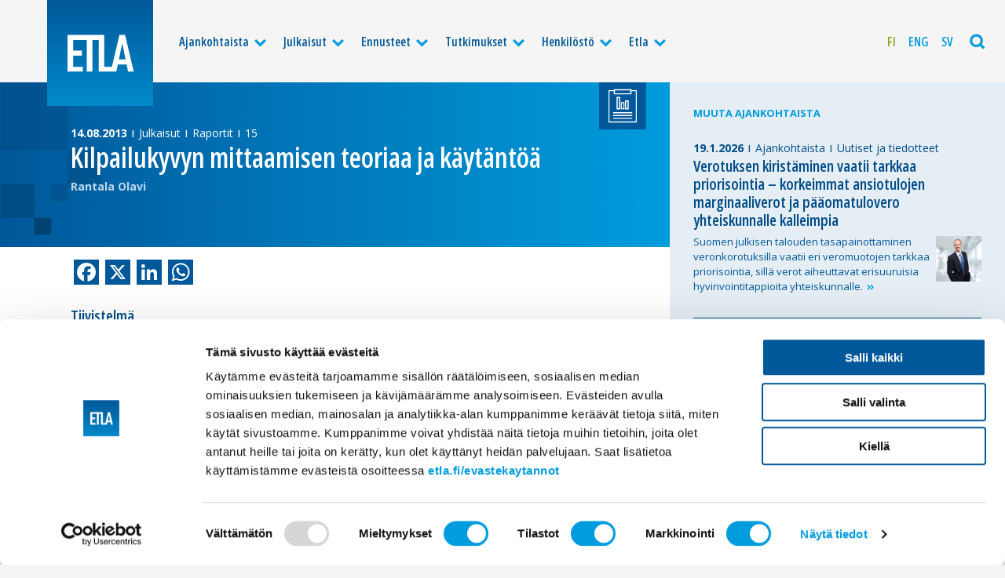

--- FILE ---
content_type: text/html; charset=UTF-8
request_url: https://www.etla.fi/julkaisut/kilpailukyvyn-mittaamisen-teoriaa-ja-kaytantoa/
body_size: 10308
content:
<!doctype html>
<html class="no-js" lang="fi" itemscope itemtype="http://schema.org/WebPage" >
<head>

	<meta charset="UTF-8" />

	
	
				<title>Kilpailukyvyn mittaamisen teoriaa ja käytäntöä</title>
<meta name="description" content="
Tutkimuksessa tarkastellaan kilpailukyvyn teoriaa ja kilpailukyvyn mittaamista käytännössä. Taloustieteen yrityksen teorian mukaan tuotannon yksikkökustannukset määrittävät yritys" />
<meta property="og:locale" 		content="fi" />
<meta property="og:site_name"	content="Etla " />
<meta property="og:type"   content="article" />
<meta property="og:url" 	content="https://www.etla.fi/julkaisut/kilpailukyvyn-mittaamisen-teoriaa-ja-kaytantoa/" />
<meta property="og:title"	content="Kilpailukyvyn mittaamisen teoriaa ja käytäntöä" />
<meta property="og:description"	content="
Tutkimuksessa tarkastellaan kilpailukyvyn teoriaa ja kilpailukyvyn mittaamista käytännössä. Taloustieteen yrityksen teorian mukaan tuotannon yksikkökustannukset määrittävät yritys" />
<meta property="og:image" content="https://www.etla.fi/wp-content/uploads/etla-fb-1200x630.jpg" />
<meta name="twitter:card" content="summary_large_image" />
<meta name="twitter:title" content="Kilpailukyvyn mittaamisen teoriaa ja käytäntöä" />
<meta name="twitter:description" content="
Tutkimuksessa tarkastellaan kilpailukyvyn teoriaa ja kilpailukyvyn mittaamista käytännössä. Taloustieteen yrityksen teorian mukaan tuotannon yksikkökustannukset määrittävät yritys" />
<meta name="twitter:image" content="https://www.etla.fi/wp-content/uploads/etla-fb-560x300.jpg" />
<meta name="twitter:url" content="https://www.etla.fi/julkaisut/kilpailukyvyn-mittaamisen-teoriaa-ja-kaytantoa/" />
<meta itemprop="headline" content="Kilpailukyvyn mittaamisen teoriaa ja käytäntöä" />
<meta itemprop="description" content="
Tutkimuksessa tarkastellaan kilpailukyvyn teoriaa ja kilpailukyvyn mittaamista käytännössä. Taloustieteen yrityksen teorian mukaan tuotannon yksikkökustannukset määrittävät yritys" />
<link itemprop="image" href="https://www.etla.fi/wp-content/uploads/etla-fb-1200x630.jpg" />
<meta itemprop="dateCreated" content="2013-08-14T13:24:10+03:00" />





	<meta name="viewport" content="width=device-width, initial-scale=1, maximum-scale=1.6, user-scalable=yes" />
	<meta name="format-detection" content="telephone=no" />
	<meta name="theme-color" content="#004d88" />

	<link rel="preconnect" href="https://fonts.googleapis.com">
	<link rel="preconnect" href="https://fonts.gstatic.com" crossorigin>
	<link href="https://fonts.googleapis.com/css2?family=Open+Sans:wdth,wght@75,600;100,400;100,700&display=swap" rel="stylesheet">

	<link rel="icon" type="image/png" sizes="16x16" href="https://www.etla.fi/wp-content/themes/etla2022/dist//favicons/favicon-16x16.png" />
<link rel="icon" type="image/png" sizes="32x32" href="https://www.etla.fi/wp-content/themes/etla2022/dist//favicons/favicon-32x32.png" />
<link rel="icon" type="image/png" sizes="96x96" href="https://www.etla.fi/wp-content/themes/etla2022/dist//favicons/favicon-96x96.png" />
<link rel="icon" type="image/png" sizes="192x192" href="https://www.etla.fi/wp-content/themes/etla2022/dist//favicons/favicon-192x192.png">
<link rel="apple-touch-icon" type="image/png" sizes="120x120" href="https://www.etla.fi/wp-content/themes/etla2022/dist/favicons/favicon-120x120.png" />
<link rel="apple-touch-icon" type="image/png" sizes="152x152" href="https://www.etla.fi/wp-content/themes/etla2022/dist/favicons/favicon-152x152.png" />
<link rel="apple-touch-icon" type="image/png" sizes="167x167" href="https://www.etla.fi/wp-content/themes/etla2022/dist/favicons/favicon-167x167.png" />
<link rel="apple-touch-icon" type="image/png" sizes="180x180" href="https://www.etla.fi/wp-content/themes/etla2022/dist/favicons/favicon-180x180.png" />
<link rel="apple-touch-startup-image"	href="https://www.etla.fi/wp-content/themes/etla2022/dist/favicons/favicon-load.png" />
	<script type="text/javascript" data-cookieconsent="ignore">
	window.dataLayer = window.dataLayer || [];

	function gtag() {
		dataLayer.push(arguments);
	}

	gtag("consent", "default", {
		ad_personalization: "denied",
		ad_storage: "denied",
		ad_user_data: "denied",
		analytics_storage: "denied",
		functionality_storage: "denied",
		personalization_storage: "denied",
		security_storage: "granted",
		wait_for_update: 500,
	});
	gtag("set", "ads_data_redaction", true);
	</script>
<script type="text/javascript"
		id="Cookiebot"
		src="https://consent.cookiebot.com/uc.js"
		data-implementation="wp"
		data-cbid="755c399c-f5f1-4f25-9614-076975a9afd3"
							data-blockingmode="auto"
	></script>
<meta name='robots' content='max-image-preview:large' />
<link rel="alternate" hreflang="fi-fi" href="https://www.etla.fi/julkaisut/kilpailukyvyn-mittaamisen-teoriaa-ja-kaytantoa/" />
<link rel="alternate" hreflang="en-us" href="https://www.etla.fi/en/publications/kilpailukyvyn-mittaamisen-teoriaa-ja-kaytantoa/" />
<link rel="alternate" hreflang="sv-se" href="https://www.etla.fi/sv/publikationer/kilpailukyvyn-mittaamisen-teoriaa-ja-kaytantoa/" />
<link rel="alternate" hreflang="x-default" href="https://www.etla.fi/julkaisut/kilpailukyvyn-mittaamisen-teoriaa-ja-kaytantoa/" />
<link rel='dns-prefetch' href='//static.addtoany.com' />
<link rel='dns-prefetch' href='//cdnjs.cloudflare.com' />
<style id='wp-img-auto-sizes-contain-inline-css' type='text/css'>
img:is([sizes=auto i],[sizes^="auto," i]){contain-intrinsic-size:3000px 1500px}
/*# sourceURL=wp-img-auto-sizes-contain-inline-css */
</style>
<link rel='stylesheet' id='wp-block-library-css' href='https://www.etla.fi/wp-includes/css/dist/block-library/style.min.css'  media='all' />
<style id='global-styles-inline-css' type='text/css'>
:root{--wp--preset--aspect-ratio--square: 1;--wp--preset--aspect-ratio--4-3: 4/3;--wp--preset--aspect-ratio--3-4: 3/4;--wp--preset--aspect-ratio--3-2: 3/2;--wp--preset--aspect-ratio--2-3: 2/3;--wp--preset--aspect-ratio--16-9: 16/9;--wp--preset--aspect-ratio--9-16: 9/16;--wp--preset--color--black: #000000;--wp--preset--color--cyan-bluish-gray: #abb8c3;--wp--preset--color--white: #ffffff;--wp--preset--color--pale-pink: #f78da7;--wp--preset--color--vivid-red: #cf2e2e;--wp--preset--color--luminous-vivid-orange: #ff6900;--wp--preset--color--luminous-vivid-amber: #fcb900;--wp--preset--color--light-green-cyan: #7bdcb5;--wp--preset--color--vivid-green-cyan: #00d084;--wp--preset--color--pale-cyan-blue: #8ed1fc;--wp--preset--color--vivid-cyan-blue: #0693e3;--wp--preset--color--vivid-purple: #9b51e0;--wp--preset--gradient--vivid-cyan-blue-to-vivid-purple: linear-gradient(135deg,rgb(6,147,227) 0%,rgb(155,81,224) 100%);--wp--preset--gradient--light-green-cyan-to-vivid-green-cyan: linear-gradient(135deg,rgb(122,220,180) 0%,rgb(0,208,130) 100%);--wp--preset--gradient--luminous-vivid-amber-to-luminous-vivid-orange: linear-gradient(135deg,rgb(252,185,0) 0%,rgb(255,105,0) 100%);--wp--preset--gradient--luminous-vivid-orange-to-vivid-red: linear-gradient(135deg,rgb(255,105,0) 0%,rgb(207,46,46) 100%);--wp--preset--gradient--very-light-gray-to-cyan-bluish-gray: linear-gradient(135deg,rgb(238,238,238) 0%,rgb(169,184,195) 100%);--wp--preset--gradient--cool-to-warm-spectrum: linear-gradient(135deg,rgb(74,234,220) 0%,rgb(151,120,209) 20%,rgb(207,42,186) 40%,rgb(238,44,130) 60%,rgb(251,105,98) 80%,rgb(254,248,76) 100%);--wp--preset--gradient--blush-light-purple: linear-gradient(135deg,rgb(255,206,236) 0%,rgb(152,150,240) 100%);--wp--preset--gradient--blush-bordeaux: linear-gradient(135deg,rgb(254,205,165) 0%,rgb(254,45,45) 50%,rgb(107,0,62) 100%);--wp--preset--gradient--luminous-dusk: linear-gradient(135deg,rgb(255,203,112) 0%,rgb(199,81,192) 50%,rgb(65,88,208) 100%);--wp--preset--gradient--pale-ocean: linear-gradient(135deg,rgb(255,245,203) 0%,rgb(182,227,212) 50%,rgb(51,167,181) 100%);--wp--preset--gradient--electric-grass: linear-gradient(135deg,rgb(202,248,128) 0%,rgb(113,206,126) 100%);--wp--preset--gradient--midnight: linear-gradient(135deg,rgb(2,3,129) 0%,rgb(40,116,252) 100%);--wp--preset--font-size--small: 13px;--wp--preset--font-size--medium: 20px;--wp--preset--font-size--large: 36px;--wp--preset--font-size--x-large: 42px;--wp--preset--spacing--20: 0.44rem;--wp--preset--spacing--30: 0.67rem;--wp--preset--spacing--40: 1rem;--wp--preset--spacing--50: 1.5rem;--wp--preset--spacing--60: 2.25rem;--wp--preset--spacing--70: 3.38rem;--wp--preset--spacing--80: 5.06rem;--wp--preset--shadow--natural: 6px 6px 9px rgba(0, 0, 0, 0.2);--wp--preset--shadow--deep: 12px 12px 50px rgba(0, 0, 0, 0.4);--wp--preset--shadow--sharp: 6px 6px 0px rgba(0, 0, 0, 0.2);--wp--preset--shadow--outlined: 6px 6px 0px -3px rgb(255, 255, 255), 6px 6px rgb(0, 0, 0);--wp--preset--shadow--crisp: 6px 6px 0px rgb(0, 0, 0);}:where(.is-layout-flex){gap: 0.5em;}:where(.is-layout-grid){gap: 0.5em;}body .is-layout-flex{display: flex;}.is-layout-flex{flex-wrap: wrap;align-items: center;}.is-layout-flex > :is(*, div){margin: 0;}body .is-layout-grid{display: grid;}.is-layout-grid > :is(*, div){margin: 0;}:where(.wp-block-columns.is-layout-flex){gap: 2em;}:where(.wp-block-columns.is-layout-grid){gap: 2em;}:where(.wp-block-post-template.is-layout-flex){gap: 1.25em;}:where(.wp-block-post-template.is-layout-grid){gap: 1.25em;}.has-black-color{color: var(--wp--preset--color--black) !important;}.has-cyan-bluish-gray-color{color: var(--wp--preset--color--cyan-bluish-gray) !important;}.has-white-color{color: var(--wp--preset--color--white) !important;}.has-pale-pink-color{color: var(--wp--preset--color--pale-pink) !important;}.has-vivid-red-color{color: var(--wp--preset--color--vivid-red) !important;}.has-luminous-vivid-orange-color{color: var(--wp--preset--color--luminous-vivid-orange) !important;}.has-luminous-vivid-amber-color{color: var(--wp--preset--color--luminous-vivid-amber) !important;}.has-light-green-cyan-color{color: var(--wp--preset--color--light-green-cyan) !important;}.has-vivid-green-cyan-color{color: var(--wp--preset--color--vivid-green-cyan) !important;}.has-pale-cyan-blue-color{color: var(--wp--preset--color--pale-cyan-blue) !important;}.has-vivid-cyan-blue-color{color: var(--wp--preset--color--vivid-cyan-blue) !important;}.has-vivid-purple-color{color: var(--wp--preset--color--vivid-purple) !important;}.has-black-background-color{background-color: var(--wp--preset--color--black) !important;}.has-cyan-bluish-gray-background-color{background-color: var(--wp--preset--color--cyan-bluish-gray) !important;}.has-white-background-color{background-color: var(--wp--preset--color--white) !important;}.has-pale-pink-background-color{background-color: var(--wp--preset--color--pale-pink) !important;}.has-vivid-red-background-color{background-color: var(--wp--preset--color--vivid-red) !important;}.has-luminous-vivid-orange-background-color{background-color: var(--wp--preset--color--luminous-vivid-orange) !important;}.has-luminous-vivid-amber-background-color{background-color: var(--wp--preset--color--luminous-vivid-amber) !important;}.has-light-green-cyan-background-color{background-color: var(--wp--preset--color--light-green-cyan) !important;}.has-vivid-green-cyan-background-color{background-color: var(--wp--preset--color--vivid-green-cyan) !important;}.has-pale-cyan-blue-background-color{background-color: var(--wp--preset--color--pale-cyan-blue) !important;}.has-vivid-cyan-blue-background-color{background-color: var(--wp--preset--color--vivid-cyan-blue) !important;}.has-vivid-purple-background-color{background-color: var(--wp--preset--color--vivid-purple) !important;}.has-black-border-color{border-color: var(--wp--preset--color--black) !important;}.has-cyan-bluish-gray-border-color{border-color: var(--wp--preset--color--cyan-bluish-gray) !important;}.has-white-border-color{border-color: var(--wp--preset--color--white) !important;}.has-pale-pink-border-color{border-color: var(--wp--preset--color--pale-pink) !important;}.has-vivid-red-border-color{border-color: var(--wp--preset--color--vivid-red) !important;}.has-luminous-vivid-orange-border-color{border-color: var(--wp--preset--color--luminous-vivid-orange) !important;}.has-luminous-vivid-amber-border-color{border-color: var(--wp--preset--color--luminous-vivid-amber) !important;}.has-light-green-cyan-border-color{border-color: var(--wp--preset--color--light-green-cyan) !important;}.has-vivid-green-cyan-border-color{border-color: var(--wp--preset--color--vivid-green-cyan) !important;}.has-pale-cyan-blue-border-color{border-color: var(--wp--preset--color--pale-cyan-blue) !important;}.has-vivid-cyan-blue-border-color{border-color: var(--wp--preset--color--vivid-cyan-blue) !important;}.has-vivid-purple-border-color{border-color: var(--wp--preset--color--vivid-purple) !important;}.has-vivid-cyan-blue-to-vivid-purple-gradient-background{background: var(--wp--preset--gradient--vivid-cyan-blue-to-vivid-purple) !important;}.has-light-green-cyan-to-vivid-green-cyan-gradient-background{background: var(--wp--preset--gradient--light-green-cyan-to-vivid-green-cyan) !important;}.has-luminous-vivid-amber-to-luminous-vivid-orange-gradient-background{background: var(--wp--preset--gradient--luminous-vivid-amber-to-luminous-vivid-orange) !important;}.has-luminous-vivid-orange-to-vivid-red-gradient-background{background: var(--wp--preset--gradient--luminous-vivid-orange-to-vivid-red) !important;}.has-very-light-gray-to-cyan-bluish-gray-gradient-background{background: var(--wp--preset--gradient--very-light-gray-to-cyan-bluish-gray) !important;}.has-cool-to-warm-spectrum-gradient-background{background: var(--wp--preset--gradient--cool-to-warm-spectrum) !important;}.has-blush-light-purple-gradient-background{background: var(--wp--preset--gradient--blush-light-purple) !important;}.has-blush-bordeaux-gradient-background{background: var(--wp--preset--gradient--blush-bordeaux) !important;}.has-luminous-dusk-gradient-background{background: var(--wp--preset--gradient--luminous-dusk) !important;}.has-pale-ocean-gradient-background{background: var(--wp--preset--gradient--pale-ocean) !important;}.has-electric-grass-gradient-background{background: var(--wp--preset--gradient--electric-grass) !important;}.has-midnight-gradient-background{background: var(--wp--preset--gradient--midnight) !important;}.has-small-font-size{font-size: var(--wp--preset--font-size--small) !important;}.has-medium-font-size{font-size: var(--wp--preset--font-size--medium) !important;}.has-large-font-size{font-size: var(--wp--preset--font-size--large) !important;}.has-x-large-font-size{font-size: var(--wp--preset--font-size--x-large) !important;}
/*# sourceURL=global-styles-inline-css */
</style>

<style id='classic-theme-styles-inline-css' type='text/css'>
/*! This file is auto-generated */
.wp-block-button__link{color:#fff;background-color:#32373c;border-radius:9999px;box-shadow:none;text-decoration:none;padding:calc(.667em + 2px) calc(1.333em + 2px);font-size:1.125em}.wp-block-file__button{background:#32373c;color:#fff;text-decoration:none}
/*# sourceURL=/wp-includes/css/classic-themes.min.css */
</style>
<link rel='stylesheet' id='wpml-legacy-horizontal-list-0-css' href='https://www.etla.fi/wp-content/plugins/sitepress-multilingual-cms/templates/language-switchers/legacy-list-horizontal/style.min.css'  media='all' />
<style id='wpml-legacy-horizontal-list-0-inline-css' type='text/css'>
.wpml-ls-statics-shortcode_actions, .wpml-ls-statics-shortcode_actions .wpml-ls-sub-menu, .wpml-ls-statics-shortcode_actions a {border-color:#cdcdcd;}.wpml-ls-statics-shortcode_actions a, .wpml-ls-statics-shortcode_actions .wpml-ls-sub-menu a, .wpml-ls-statics-shortcode_actions .wpml-ls-sub-menu a:link, .wpml-ls-statics-shortcode_actions li:not(.wpml-ls-current-language) .wpml-ls-link, .wpml-ls-statics-shortcode_actions li:not(.wpml-ls-current-language) .wpml-ls-link:link {color:#444444;background-color:#ffffff;}.wpml-ls-statics-shortcode_actions .wpml-ls-sub-menu a:hover,.wpml-ls-statics-shortcode_actions .wpml-ls-sub-menu a:focus, .wpml-ls-statics-shortcode_actions .wpml-ls-sub-menu a:link:hover, .wpml-ls-statics-shortcode_actions .wpml-ls-sub-menu a:link:focus {color:#000000;background-color:#eeeeee;}.wpml-ls-statics-shortcode_actions .wpml-ls-current-language > a {color:#444444;background-color:#ffffff;}.wpml-ls-statics-shortcode_actions .wpml-ls-current-language:hover>a, .wpml-ls-statics-shortcode_actions .wpml-ls-current-language>a:focus {color:#000000;background-color:#eeeeee;}
/*# sourceURL=wpml-legacy-horizontal-list-0-inline-css */
</style>
<link rel='stylesheet' id='wpml-menu-item-0-css' href='https://www.etla.fi/wp-content/plugins/sitepress-multilingual-cms/templates/language-switchers/menu-item/style.min.css'  media='all' />
<link rel='stylesheet' id='stylesheet-css' href='https://www.etla.fi/wp-content/themes/etla2022/dist/style.css'  media='all' />
<link rel='stylesheet' id='printstyle-css' href='https://www.etla.fi/wp-content/themes/etla2022/dist/print.css'  media='print' />
<link rel='stylesheet' id='addtoany-css' href='https://www.etla.fi/wp-content/plugins/add-to-any/addtoany.min.css'  media='all' />
<script type="text/javascript" id="wpml-cookie-js-extra">
/* <![CDATA[ */
var wpml_cookies = {"wp-wpml_current_language":{"value":"fi","expires":1,"path":"/"}};
var wpml_cookies = {"wp-wpml_current_language":{"value":"fi","expires":1,"path":"/"}};
//# sourceURL=wpml-cookie-js-extra
/* ]]> */
</script>
<script  src="https://www.etla.fi/wp-content/plugins/sitepress-multilingual-cms/res/js/cookies/language-cookie.js" id="wpml-cookie-js" defer="defer" data-wp-strategy="defer"></script>
<script  id="addtoany-core-js-before">
/* <![CDATA[ */
window.a2a_config=window.a2a_config||{};a2a_config.callbacks=[];a2a_config.overlays=[];a2a_config.templates={};a2a_localize = {
	Share: "Share",
	Save: "Save",
	Subscribe: "Subscribe",
	Email: "Email",
	Bookmark: "Bookmark",
	ShowAll: "Show all",
	ShowLess: "Show less",
	FindServices: "Find service(s)",
	FindAnyServiceToAddTo: "Instantly find any service to add to",
	PoweredBy: "Powered by",
	ShareViaEmail: "Share via email",
	SubscribeViaEmail: "Subscribe via email",
	BookmarkInYourBrowser: "Bookmark in your browser",
	BookmarkInstructions: "Press Ctrl+D or \u2318+D to bookmark this page",
	AddToYourFavorites: "Add to your favorites",
	SendFromWebOrProgram: "Send from any email address or email program",
	EmailProgram: "Email program",
	More: "More&#8230;",
	ThanksForSharing: "Thanks for sharing!",
	ThanksForFollowing: "Thanks for following!"
};

a2a_config.icon_color="#00589a,#ffffff";

//# sourceURL=addtoany-core-js-before
/* ]]> */
</script>
<script  defer src="https://static.addtoany.com/menu/page.js" id="addtoany-core-js"></script>
<script  src="https://cdnjs.cloudflare.com/ajax/libs/jquery/2.2.4/jquery.min.js" id="jquery-js"></script>
<script  defer src="https://www.etla.fi/wp-content/plugins/add-to-any/addtoany.min.js" id="addtoany-jquery-js"></script>
<link rel="canonical" href="https://www.etla.fi/julkaisut/kilpailukyvyn-mittaamisen-teoriaa-ja-kaytantoa/" />
<link rel='shortlink' href='https://www.etla.fi/?p=26759' />
<meta name="generator" content="WPML ver:4.8.6 stt:1,18,52;" />

</head>

<body class="wp-singular post-template post-template-single-publication post-template-single-publication-php single single-post postid-26759 single-format-standard wp-theme-etla2022  antialiased single--julkaisut single--raportit">

	
<div class="base base--nav">
<!-- START navigation -->
		<div class="navigation">
		<div class="navigation__content">

				<a class="logo" href="https://www.etla.fi/" title="Etla" rel="home">
											<img class="logo___img" src="https://www.etla.fi/wp-content/uploads/logo-etla_logo.svg" alt="Etla" />
									</a>

							<ul class="mainnav">
					<li class="mainnav__item mainnav__item--level_0 mainnav__item--has-subnav"><a  href="https://www.etla.fi/ajankohtaista/" class="mainnav__link mainnav__link--level_0">Ajankohtaista</a><span class="mainnav__subnavtoggler"><i class="icon-down mainnav__subnavtoggler__icon"></i></span>
	<ul class="mainnav__subnav">
<li class="mainnav__item mainnav__item--level_1"><a  href="https://www.etla.fi/ajankohtaista/" class="mainnav__link mainnav__link--level_1">Ajankohtaista</a></li>
<li class="mainnav__item mainnav__item--level_1"><a  href="https://www.etla.fi/ajankohtaista/uutiset-ja-tiedotteet/" class="mainnav__link mainnav__link--level_1">Uutiset ja tiedotteet</a></li>
<li class="mainnav__item mainnav__item--level_1"><a  href="https://www.etla.fi/ajankohtaista/lausunnot/" class="mainnav__link mainnav__link--level_1">Lausunnot</a></li>
<li class="mainnav__item mainnav__item--level_1"><a  href="https://www.etla.fi/ajankohtaista/kolumnit/" class="mainnav__link mainnav__link--level_1">Kolumnit</a></li>
<li class="mainnav__item mainnav__item--level_1"><a  href="https://www.etla.fi/etla-mediassa/" class="mainnav__link mainnav__link--level_1">Etla mediassa</a></li>
<li class="mainnav__item mainnav__item--level_1"><a  href="https://www.etla.fi/aiheet/etlatalks/" class="mainnav__link mainnav__link--level_1">EtlaTalks</a></li>
<li class="mainnav__item mainnav__item--level_1"><a  href="https://www.etla.fi/etla-tapahtumat/" class="mainnav__link mainnav__link--level_1">Tapahtumat</a></li>
</ul>
</li>
<li class="current-post-ancestor current-post-parent mainnav__item mainnav__item--level_0 mainnav__item--has-subnav"><a  href="https://www.etla.fi/julkaisut/" class="mainnav__link mainnav__link--level_0">Julkaisut</a><span class="mainnav__subnavtoggler"><i class="icon-down mainnav__subnavtoggler__icon"></i></span>
	<ul class="mainnav__subnav">
<li class="current-post-ancestor current-post-parent mainnav__item mainnav__item--level_1"><a  href="https://www.etla.fi/julkaisut/" class="mainnav__link mainnav__link--level_1">Uusimmat julkaisut</a></li>
<li class="current-post-ancestor current-post-parent mainnav__item mainnav__item--level_1"><a  href="https://www.etla.fi/julkaisut/raportit/" class="mainnav__link mainnav__link--level_1">Raportit</a></li>
<li class="mainnav__item mainnav__item--level_1"><a  href="https://www.etla.fi/julkaisut/kirjat/" class="mainnav__link mainnav__link--level_1">Kirjat</a></li>
<li class="mainnav__item mainnav__item--level_1"><a  href="https://www.etla.fi/julkaisut/muistiot/" class="mainnav__link mainnav__link--level_1">Muistiot</a></li>
<li class="mainnav__item mainnav__item--level_1"><a  href="https://www.etla.fi/julkaisut/working-papers/" class="mainnav__link mainnav__link--level_1">Working Papers</a></li>
<li class="mainnav__item mainnav__item--level_1"><a  href="https://www.etla.fi/julkaisut/akateemiset-julkaisut/" class="mainnav__link mainnav__link--level_1">Akateemiset julkaisut</a></li>
<li class="mainnav__item mainnav__item--level_1"><a  href="https://www.etla.fi/julkaisut/erikoisartikkelit/" class="mainnav__link mainnav__link--level_1">Erikoisartikkelit</a></li>
<li class="mainnav__item mainnav__item--level_1"><a  href="https://www.etla.fi/digibarometri/" class="mainnav__link mainnav__link--level_1">Digibarometrit</a></li>
<li class="mainnav__item mainnav__item--level_1"><a  href="https://www.etla.fi/julkaisut/muut-julkaisut/" class="mainnav__link mainnav__link--level_1">Muut julkaisut</a></li>
</ul>
</li>
<li class="mainnav__item mainnav__item--level_0 mainnav__item--has-subnav"><a  href="https://www.etla.fi/ennusteet/" class="mainnav__link mainnav__link--level_0">Ennusteet</a><span class="mainnav__subnavtoggler"><i class="icon-down mainnav__subnavtoggler__icon"></i></span>
	<ul class="mainnav__subnav">
<li class="mainnav__item mainnav__item--level_1"><a  href="https://www.etla.fi/ennusteet/" class="mainnav__link mainnav__link--level_1">Ennusteet</a></li>
<li class="mainnav__item mainnav__item--level_1"><a  target="_blank" href="https://www.suhdanne.fi" class="mainnav__link mainnav__link--level_1">suhdanne.fi</a></li>
<li class="mainnav__item mainnav__item--level_1"><a  href="https://www.etla.fi/julkaisut/toimialakatsaus/" class="mainnav__link mainnav__link--level_1">Toimialat</a></li>
<li class="mainnav__item mainnav__item--level_1"><a  href="https://www.etla.fi/kuukausiraportti/" class="mainnav__link mainnav__link--level_1">Kuukausiraportti</a></li>
</ul>
</li>
<li class="mainnav__item mainnav__item--level_0 mainnav__item--has-subnav"><a  href="https://www.etla.fi/tutkimukset/" class="mainnav__link mainnav__link--level_0">Tutkimukset</a><span class="mainnav__subnavtoggler"><i class="icon-down mainnav__subnavtoggler__icon"></i></span>
	<ul class="mainnav__subnav">
<li class="mainnav__item mainnav__item--level_1"><a  href="https://www.etla.fi/tutkimukset/" class="mainnav__link mainnav__link--level_1">Uusimmat tutkimushankkeet</a></li>
<li class="mainnav__item mainnav__item--level_1"><a  href="https://www.etla.fi/tutkimusryhmat/makrotalous-ja-julkistalous/" class="mainnav__link mainnav__link--level_1">Makrotalous ja julkistalous</a></li>
<li class="mainnav__item mainnav__item--level_1"><a  href="https://www.etla.fi/tutkimusryhmat/tyomarkkinat-ja-koulutus/" class="mainnav__link mainnav__link--level_1">Työmarkkinat ja koulutus</a></li>
<li class="mainnav__item mainnav__item--level_1"><a  href="https://www.etla.fi/tutkimusryhmat/kasvu-kansainvalinen-kauppa-ja-kilpailu/" class="mainnav__link mainnav__link--level_1">Kasvu, kansainvälinen kauppa ja kilpailu</a></li>
<li class="mainnav__item mainnav__item--level_1"><a  href="https://www.etla.fi/tutkimusryhmat/yritysten-uudistuminen/" class="mainnav__link mainnav__link--level_1">Yritysten uudistuminen</a></li>
</ul>
</li>
<li class="mainnav__item mainnav__item--level_0 mainnav__item--has-subnav"><a  href="https://www.etla.fi/henkilosto/" class="mainnav__link mainnav__link--level_0">Henkilöstö</a><span class="mainnav__subnavtoggler"><i class="icon-down mainnav__subnavtoggler__icon"></i></span>
	<ul class="mainnav__subnav">
<li class="mainnav__item mainnav__item--level_1"><a  href="https://www.etla.fi/henkilosto/" class="mainnav__link mainnav__link--level_1">Henkilöstö</a></li>
<li class="mainnav__item mainnav__item--level_1"><a  href="https://www.etla.fi/henkilosto/tutkijat/" class="mainnav__link mainnav__link--level_1">Tutkijat</a></li>
<li class="mainnav__item mainnav__item--level_1"><a  href="https://www.etla.fi/henkilosto/johto/" class="mainnav__link mainnav__link--level_1">Johto</a></li>
<li class="mainnav__item mainnav__item--level_1"><a  href="https://www.etla.fi/henkilosto/viestinta-ja-muut-palvelut/" class="mainnav__link mainnav__link--level_1">Viestintä ja muut palvelut</a></li>
</ul>
</li>
<li class="mainnav__item mainnav__item--level_0 mainnav__item--has-subnav"><a  href="https://www.etla.fi/tietoa-etlasta/" class="mainnav__link mainnav__link--level_0">Etla</a><span class="mainnav__subnavtoggler"><i class="icon-down mainnav__subnavtoggler__icon"></i></span>
	<ul class="mainnav__subnav">
<li class="mainnav__item mainnav__item--level_1"><a  href="https://www.etla.fi/tietoa-etlasta/" class="mainnav__link mainnav__link--level_1">Tietoa Etlasta</a></li>
<li class="mainnav__item mainnav__item--level_1"><a  href="https://www.etla.fi/tietoa-etlasta/tavoite/" class="mainnav__link mainnav__link--level_1">Tavoite</a></li>
<li class="mainnav__item mainnav__item--level_1"><a  href="https://www.etla.fi/tietoa-etlasta/organisaatio/" class="mainnav__link mainnav__link--level_1">Organisaatio</a></li>
<li class="mainnav__item mainnav__item--level_1"><a  href="https://www.etla.fi/tietoa-etlasta/historia/" class="mainnav__link mainnav__link--level_1">Historia</a></li>
<li class="mainnav__item mainnav__item--level_1"><a  href="https://www.etla.fi/tietoa-etlasta/yhteystiedot/" class="mainnav__link mainnav__link--level_1">Yhteystiedot</a></li>
</ul>
</li>
				</ul>
			
							<ul class="langnav">
					<li class="wpml-ls-slot-4924 wpml-ls-item wpml-ls-item-fi wpml-ls-current-language wpml-ls-menu-item wpml-ls-first-item langnav__item"><a  href="https://www.etla.fi/julkaisut/kilpailukyvyn-mittaamisen-teoriaa-ja-kaytantoa/" class="langnav__link"><span class="wpml-ls-display">Fi</span></a></li>
<li class="wpml-ls-slot-4924 wpml-ls-item wpml-ls-item-en wpml-ls-menu-item langnav__item"><a  title="Switch to Eng" href="https://www.etla.fi/en/publications/kilpailukyvyn-mittaamisen-teoriaa-ja-kaytantoa/" class="langnav__link"><span class="wpml-ls-display">Eng</span></a></li>
<li class="wpml-ls-slot-4924 wpml-ls-item wpml-ls-item-sv wpml-ls-menu-item wpml-ls-last-item langnav__item"><a  title="Switch to Sv" href="https://www.etla.fi/sv/publikationer/kilpailukyvyn-mittaamisen-teoriaa-ja-kaytantoa/" class="langnav__link"><span class="wpml-ls-display">Sv</span></a></li>
				</ul>
			

			<div class="mainnav__toggler mainnav__searchtoggler">
				<i class="js-searchtoggler icon-search"></i>
			</div>

			<div class="mainnav__toggler mainnav__menutoggler">
				<i class="js-menutoggler icon-menu"></i>
			</div>

		</div>
	</div>
<!-- // END navigation -->
<!-- START search -->
	<!-- START search__flyout -->
<div class="search__flyout">
	<div class="grid-x">
		<div class="cell small-12 search__flyout__col light">
			<form method="get" id="searchform" class="search__form" action="https://www.etla.fi/">
	<div class="search__form__fields">
		<label class="screen-reader-text search__label" for="s">Etsi sivustolta</label>
		<input type="text" class="search__text" value="" name="s" id="s" placeholder="Anna muutama hakusana">
		<input type="submit" id="searchsubmit" value="Etsi" class="button button--light search__button">
	</div>
</form>
		</div>
	</div>
</div>
<!-- END search__flyout -->
<!-- // END search -->
</div>
<!-- START base -->
<div class="base base--body">

<div class="section section__slideunder section__post">

		<div class="grid-x grid-padding-x">
		
			<div class="small-12 large-8 cell section__post__column section__post__column--main">

								<div class="singlepost publication">

		<figure class="caticon__wrapper publication__icon"><img class="caticon__icon" src="https://www.etla.fi/wp-content/uploads/piktogrammi-raportti-1.svg" alt=""></figure>
			

	

	
		<div class="headerbanner light ">
				
<div class="articlemeta">
	<div class="articlemeta__container">
				<span class="articlemeta__item articlemeta__item--date"><time class="articledate" datetime="2013-08-14T00:00:00+00:00">14.08.2013</time></span>
				
		<span class="articlemeta__item articlemeta__item--category"><a href="https://www.etla.fi/julkaisut/" rel="category tag">Julkaisut</a></span> <span class="articlemeta__item articlemeta__item--category"><a href="https://www.etla.fi/julkaisut/raportit/" rel="category tag">Raportit</a></span> 

		
						
					<span><em>15</em></span>
					
	</div>
</div>
			<div class="headline headline--first headline--xlarge headline--smallbottom">
				<h1>Kilpailukyvyn mittaamisen teoriaa ja käytäntöä</h1>
			</div>
			<div class="authorslist authorslist--light"><div class="authorslist__container"><span><em>Rantala Olavi</em></span></div></div>		</div>
	
		<div class="singlepost__content publication__content">

				
				<div class="singlepost__body publication__body helper__content">
			<div class="addtoany_share_save_container addtoany_content addtoany_content_top"><div class="a2a_kit a2a_kit_size_32 addtoany_list" data-a2a-url="https://www.etla.fi/julkaisut/kilpailukyvyn-mittaamisen-teoriaa-ja-kaytantoa/" data-a2a-title="Kilpailukyvyn mittaamisen teoriaa ja käytäntöä"><a class="a2a_button_facebook" href="https://www.addtoany.com/add_to/facebook?linkurl=https%3A%2F%2Fwww.etla.fi%2Fjulkaisut%2Fkilpailukyvyn-mittaamisen-teoriaa-ja-kaytantoa%2F&amp;linkname=Kilpailukyvyn%20mittaamisen%20teoriaa%20ja%20k%C3%A4yt%C3%A4nt%C3%B6%C3%A4" title="Facebook" rel="nofollow noopener" target="_blank"></a><a class="a2a_button_x" href="https://www.addtoany.com/add_to/x?linkurl=https%3A%2F%2Fwww.etla.fi%2Fjulkaisut%2Fkilpailukyvyn-mittaamisen-teoriaa-ja-kaytantoa%2F&amp;linkname=Kilpailukyvyn%20mittaamisen%20teoriaa%20ja%20k%C3%A4yt%C3%A4nt%C3%B6%C3%A4" title="X" rel="nofollow noopener" target="_blank"></a><a class="a2a_button_linkedin" href="https://www.addtoany.com/add_to/linkedin?linkurl=https%3A%2F%2Fwww.etla.fi%2Fjulkaisut%2Fkilpailukyvyn-mittaamisen-teoriaa-ja-kaytantoa%2F&amp;linkname=Kilpailukyvyn%20mittaamisen%20teoriaa%20ja%20k%C3%A4yt%C3%A4nt%C3%B6%C3%A4" title="LinkedIn" rel="nofollow noopener" target="_blank"></a><a class="a2a_button_whatsapp" href="https://www.addtoany.com/add_to/whatsapp?linkurl=https%3A%2F%2Fwww.etla.fi%2Fjulkaisut%2Fkilpailukyvyn-mittaamisen-teoriaa-ja-kaytantoa%2F&amp;linkname=Kilpailukyvyn%20mittaamisen%20teoriaa%20ja%20k%C3%A4yt%C3%A4nt%C3%B6%C3%A4" title="WhatsApp" rel="nofollow noopener" target="_blank"></a></div></div><h4>Tiivistelmä</h4>
<p>Tutkimuksessa tarkastellaan kilpailukyvyn teoriaa ja kilpailukyvyn mittaamista käytännössä. Taloustieteen yrityksen teorian mukaan tuotannon yksikkökustannukset määrittävät yritysten kilpailukykyä ja markkinaosuuksia. Kilpailukyky on sitä heikompi ja markkinaosuus sitä pienempi mitä suuremmat yrityksen yksikkökustannukset ovat suhteessa markkinoilla mukana olevien yritysten keskimääräisiin yksikkökustannuksiin. Tilastollista Suomen teollisuuden tuotannon yksikkökustannusten vertailua tehdään suhteessa Saksan teollisuuteen. Suomen teollisuuden yksikkökustannukset ovat vuodesta 2005 lähtien nousseet Saksan teollisuuden kustannustasoa korkeammiksi ilman elektroniikkateollisuuden vaikutusta laskettuina. Panos-tuotoshintamallilla arvioiden Suomen teollisuudelle on Suomen viime vuosien palkkainflaatiosta tullut merkittävästi enemmän kustannuspainetta kuin Saksan teollisuudelle on tullut Saksan palkkatason noususta. Tuotantokustannusten ohella tutkimuksessa tarkastellaan kuljetuskustannusten merkitystä kilpailukykytekijänä. Laivaliikenteeseen vuodesta 2015 lähtien sovellettava EU:n rikkidirektiivi ja laivaliikenteen mahdollinen sisällyttäminen EU:n päästökauppajärjestelmään heikentävät kuljetuskustannusten nousun kautta Suomen viennin kilpailukykyä tulevaisuudessa.</p>
<h1 class="helper__toplined">Theory and Measurement of Competitiveness</h1>
<h4>Abstract</h4>
<p>The study deals with the theory and measurement of competitiveness. The basic theory of firm implies that under constant returns to scale the unit cost of production can be used to measure the marginal cost of production and to model the impact of competitiveness on the market share of a firm. The competitiveness and the market share of a firm is the lower the higher its unit costs are compared to the average unit costs of all firms in the market. Empirical measurement of the unit costs of the Finnish industry is made with respect to Germany. It turns out that the unit costs of the Finnish industry have risen higher than the unit costs of the German industry since 2005, calculated without the effect of electronics industry. In addition to production costs the study deals with the theoretical and empirical impact of transportation costs on competitiveness in export markets. This is an important issue for Finland, which is geographically far away from the main markets of the world. A major disadvantage for the future competitiveness of Finnish export industry will be the EU sulphur directive and the possible inclusion of shipping into the EU emissions trading scheme. The longer marine transportation distance from Finland means that Finland will lose competitiveness for example compared to Germany.</p>
		</div>

				
<div class="publicationmeta">

	<div class="headline headline--first headline--medium">
		<h3>Julkaisun tietoja</h3>
	</div>

		<div class="grid-x grid-padding-x">

		<div class="cell small-12 medium-6">
			<dl class="publicationmeta__list">

								
								
								
								
																	<dt class="publicationmeta__list__term">
						Sarja					</dt>
					<dd class="publicationmeta__list__item">
													ETLA Raportit - Reports																			15											</dd>
				
													<dt class="publicationmeta__list__term">
						Päiväys					</dt>
					<dd class="publicationmeta__list__item">14.08.2013</dd>
				
													<dt class="publicationmeta__list__term">
						Avainsanat					</dt>
					<dd class="publicationmeta__list__item">Kilpailukyky, Epätäydellinen kilpailu, Tuotantokustannukset, Kuljetuskustannukset</dd>
				
													<dt class="publicationmeta__list__term">
						Keywords					</dt>
					<dd class="publicationmeta__list__item">Competitiveness, Imperfect competition, Production costs, Transportation costs</dd>
				
													<dt class="publicationmeta__list__term">
						ISSN					</dt>
					<dd class="publicationmeta__list__item">2323-2447, 2323-2455 (Pdf)</dd>
				
								
													<dt class="publicationmeta__list__term">
						JEL					</dt>
					<dd class="publicationmeta__list__item">C67, D43, F12</dd>
				
								
			</dl>
		</div>

		<div class="cell small-12 medium-6">
			<dl class="publicationmeta__list">

													<dt class="publicationmeta__list__term">
						Sivuja					</dt>
					<dd class="publicationmeta__list__item">34</dd>
				
								
								
								
								
																							<dt class="publicationmeta__list__term">
						Kieli					</dt>
					<dd class="publicationmeta__list__item">Suomi</dd>
				
									
												
										<dt class="publicationmeta__list__term hidden">
					Lataa				</dt>
				<dd class="publicationmeta__list__item">
					<div class="publicationmeta__cover">

																		
						
													
																																			
							<figure class="publicationmeta__coverimage">
								<a 	href="http://www.etla.fi/wp-content/uploads/ETLA-Raportit-Reports-15.pdf" 
										title="Kilpailukyvyn mittaamisen teoriaa ja käytäntöä - ETLA-Raportit-Reports-15" 
										download>
									<img src="https://www.etla.fi/wp-content/uploads/ETLA-Raportit-Reports-15-kansi.jpg" alt="Kilpailukyvyn mittaamisen teoriaa ja käytäntöä - ETLA-Raportit-Reports-15" />
								</a>
							</figure>
						
																			<a 	class="button publicationmeta__downloadbutton" 
									href="http://www.etla.fi/wp-content/uploads/ETLA-Raportit-Reports-15.pdf" 
									title="Lataa Kilpailukyvyn mittaamisen teoriaa ja käytäntöä - ETLA-Raportit-Reports-15" 
									download>
								Lataa																	(Suomi)
															</a>
												
					</div>
				</dd>
						
			</dl>
				
		</div>

	</div>
	
</div>

				





				<ul class="tag__list" itemprop="keywords"><li class="tag__list__item"><a href="https://www.etla.fi/aiheet/kilpailukyky/" rel="tag">kilpailukyky</a></li></ul>		
	</div>
	
</div>

								

<div class="time-machine">
	<a href="https://www.etla.fi/julkaisut/servitization-productive-strategy-firm-evidence-forest-based-industries/" rel="prev"><i class="icon-left"></i> Edellinen</a>	<a href="https://www.etla.fi/julkaisut/performance-related-pay-gender-wage-differences/" rel="next">Seuraava <i class="icon-right"></i></a></div>

			</div>

						<div class="small-12 large-4 cell section__post__column section__post__column--side">
				<div class="sidebar">
					


	<div class="sidebararticles__header">Muuta ajankohtaista</div>

	<div id="sidebararticles" class="sidebararticles">
			    <div class="listedpost">
	<div class="listedpost__inner">

			
<div class="articlemeta">
	<div class="articlemeta__container">
				<span class="articlemeta__item articlemeta__item--date"><time class="articledate" datetime="2026-01-19T06:02:08+00:00">19.1.2026</time></span>
				
		<span class="articlemeta__item articlemeta__item--category"><a href="https://www.etla.fi/ajankohtaista/" rel="category tag">Ajankohtaista</a></span> <span class="articlemeta__item articlemeta__item--category"><a href="https://www.etla.fi/ajankohtaista/uutiset-ja-tiedotteet/" rel="category tag">Uutiset ja tiedotteet</a></span> 

		
								
								
	</div>
</div>

				<div class="headline headline--first headline--small headline--minibottom">
			<h3>
				<a href="https://www.etla.fi/ajankohtaista/verotuksen-kiristaminen-vaatii-tarkkaa-priorisointia-korkeimmat-ansiotulojen-marginaaliverot-ja-paaomatulovero-yhteiskunnalle-kalleimpia/">
					Verotuksen kiristäminen vaatii tarkkaa priorisointia – korkeimmat ansiotulojen marginaaliverot ja pääomatulovero yhteiskunnalle kalleimpia				</a>
			</h3>
		</div>

		
				<div class="listedpost__content">
			<a href="https://www.etla.fi/ajankohtaista/verotuksen-kiristaminen-vaatii-tarkkaa-priorisointia-korkeimmat-ansiotulojen-marginaaliverot-ja-paaomatulovero-yhteiskunnalle-kalleimpia/">
									<figure class="listedpost__image">
					  <img src="https://www.etla.fi/wp-content/uploads/olli-ropponen-1-450x450.jpg " alt="Verotuksen kiristäminen vaatii tarkkaa priorisointia – korkeimmat ansiotulojen marginaaliverot ja pääomatulovero yhteiskunnalle kalleimpia" />
					</figure>
								Suomen julkisen talouden tasapainottaminen veronkorotuksilla vaatii eri veromuotojen tarkkaa priorisointia, sillä verot aiheuttavat erisuuruisia hyvinvointitappioita <span class="helper__lastword">yhteiskunnalle.<i class="icon-doublearr-big"></i></span>			</a>
		</div>

	</div>
</div>
			    <div class="listedpost">
	<div class="listedpost__inner">

			
<div class="articlemeta">
	<div class="articlemeta__container">
				<span class="articlemeta__item articlemeta__item--date"><time class="articledate" datetime="2026-01-19T00:00:00+00:00">19.01.2026</time></span>
				
		<span class="articlemeta__item articlemeta__item--category"><a href="https://www.etla.fi/julkaisut/">Julkaisut</a></span> <span class="articlemeta__item articlemeta__item--category"><a href="https://www.etla.fi/julkaisut/muistiot/" rel="category tag">Muistiot</a></span> 

		
						
					<span><em>172</em></span>
					
	</div>
</div>

				<div class="headline headline--first headline--small headline--minibottom">
			<h3>
				<a href="https://www.etla.fi/julkaisut/muistiot/verotuksen-kustannukset-yhteiskunnalle-politiikkasuosituksia-suomelle/">
					Verotuksen kustannukset yhteiskunnalle – Politiikkasuosituksia Suomelle				</a>
			</h3>
		</div>

		<div class="authorslist authorslist--normal"><div class="authorslist__container"><span><a href="https://www.etla.fi/henkilot/ropponen-olli/">Ropponen Olli</a></span></div></div>
				<div class="listedpost__content">
			<a href="https://www.etla.fi/julkaisut/muistiot/verotuksen-kustannukset-yhteiskunnalle-politiikkasuosituksia-suomelle/">
														<figure class="caticon__wrapper listedpost__image"><img class="caticon__icon" src="https://www.etla.fi/wp-content/uploads/piktogrammi-muistio-1.svg" alt=""></figure>								Tämä muistio tarkastelee verotuksen aiheuttamia kustannuksia yhteiskunnalle hyödyntäen kansainvälistä taloustieteellistä tutkimuskirjallisuutta ja Marginal Value of Public Funds (MVPF) <span class="helper__lastword">-kehikkoa.<i class="icon-doublearr-big"></i></span>			</a>
		</div>

	</div>
</div>
			    <div class="listedpost">
	<div class="listedpost__inner">

			
<div class="articlemeta">
	<div class="articlemeta__container">
				<span class="articlemeta__item articlemeta__item--date"><time class="articledate" datetime="2026-01-19T00:00:00+00:00">19.01.2026</time></span>
				
		<span class="articlemeta__item articlemeta__item--category"><a href="https://www.etla.fi/julkaisut/">Julkaisut</a></span> <span class="articlemeta__item articlemeta__item--category"><a href="https://www.etla.fi/julkaisut/raportit/" rel="category tag">Raportit</a></span> 

		
						
					<span><em>172</em></span>
					
	</div>
</div>

				<div class="headline headline--first headline--small headline--minibottom">
			<h3>
				<a href="https://www.etla.fi/julkaisut/raportit/verotuksen-kustannukset-yhteiskunnalle-mita-suomessa-kaytettyjen-verojen-haitallisuudesta-tiedetaan/">
					Verotuksen kustannukset yhteiskunnalle – Mitä Suomessa käytettyjen verojen haitallisuudesta tiedetään				</a>
			</h3>
		</div>

		<div class="authorslist authorslist--normal"><div class="authorslist__container"><span><a href="https://www.etla.fi/henkilot/ropponen-olli/">Ropponen Olli</a></span></div></div>
				<div class="listedpost__content">
			<a href="https://www.etla.fi/julkaisut/raportit/verotuksen-kustannukset-yhteiskunnalle-mita-suomessa-kaytettyjen-verojen-haitallisuudesta-tiedetaan/">
														<figure class="caticon__wrapper listedpost__image"><img class="caticon__icon" src="https://www.etla.fi/wp-content/uploads/piktogrammi-raportti-1.svg" alt=""></figure>								Tässä raportissa tarkastellaan mallikehikon ja kansainvälisen taloustieteellisen tutkimuskirjallisuuden avulla eri veromuotojen tuomia hyötyjä suhteessa niiden aiheuttamiin haittoihin. Perustana <span class="helper__lastword">vertailulle<i class="icon-doublearr-big"></i></span>			</a>
		</div>

	</div>
</div>
			    <div class="listedpost">
	<div class="listedpost__inner">

			
<div class="articlemeta">
	<div class="articlemeta__container">
				<span class="articlemeta__item articlemeta__item--date"><time class="articledate" datetime="2026-01-16T06:00:10+00:00">16.1.2026</time></span>
				
		<span class="articlemeta__item articlemeta__item--category"><a href="https://www.etla.fi/ajankohtaista/" rel="category tag">Ajankohtaista</a></span> <span class="articlemeta__item articlemeta__item--category"><a href="https://www.etla.fi/ajankohtaista/uutiset-ja-tiedotteet/" rel="category tag">Uutiset ja tiedotteet</a></span> 

		
								
								
	</div>
</div>

				<div class="headline headline--first headline--small headline--minibottom">
			<h3>
				<a href="https://www.etla.fi/ajankohtaista/nakoalapaikka-tarjolla-etla-hakee-paaekonomistia/">
					Näköalapaikka tarjolla &#8211; Etla hakee pääekonomistia				</a>
			</h3>
		</div>

		
				<div class="listedpost__content">
			<a href="https://www.etla.fi/ajankohtaista/nakoalapaikka-tarjolla-etla-hakee-paaekonomistia/">
									<figure class="listedpost__image">
					  <img src="https://www.etla.fi/wp-content/uploads/photo-1492023-90651-e1768474415569-450x450.jpg " alt="Näköalapaikka tarjolla &#8211; Etla hakee pääekonomistia" />
					</figure>
								Elinkeinoelämän tutkimuslaitos Etla on avannut  pääekonomistin haun. Hakuaikaa on 6.2.2026 <span class="helper__lastword">asti.<i class="icon-doublearr-big"></i></span>			</a>
		</div>

	</div>
</div>
		</div>

				</div>
			</div>

			</div> <!-- // end row -->
	
</div>


<div class="footer light">
	<div class="grid-x">

				<div class="cell small-12 large-4 footer__logo__cell">
			<figure class="footer__logo">
				<a href="https://www.etla.fi/" title="Etla" rel="home">
											<img src="https://www.etla.fi/wp-content/uploads/logo-etla_logo.svg" alt="Etla" />
									</a>
			</figure>
		</div>

				<div class="cell small-12 large-2">
			<div class="footer__col footer__somelinks">

									<div class="headline headline--small headline--first headline--smallbottom">
						<h4>ETLA muualla verkossa</h4>
					</div>
										

									<p>
						<a class="footer__somebutton" href="https://www.x.com/ETLAnews" target="_blank">
							<i class="icon-x"></i>
							ETLA X:ssä						</a>
					</p>
				
									<p>
						<a class="footer__somebutton" href="https://www.instagram.com/etlainsta" target="_blank">
							<i class="icon-instagram"></i>
							ETLA Instagramissa						</a>
					</p>
				
									<p>
						<a class="footer__somebutton" href="https://fi.linkedin.com/company/etla" target="_blank">
							<i class="icon-linkedin"></i>
							ETLA LinkedInissä						</a>
					</p>
				
									<p>
						<a class="footer__somebutton" href="https://www.youtube.com/channel/UCNHzZr-96GODtWvGHSxUKaA" target="_blank">
							<i class="icon-youtube"></i>
							ETLA YouTubessa						</a>
					</p>
				
				
			</div>
		</div>

				<div class="cell small-12 large-2">
			<div class="footer__col footer__contacts">
				
													<div class="headline headline--small headline--first headline--smallbottom">
						<h4>Elinkeinoelämän tutkimuslaitos</h4>
					</div>
				
													<div class="footer__address">
						<p>Arkadiankatu 23 B<br />
00100 HELSINKI</p>
<p>Vaihde ja vastaanotto avoinna arkisin klo 8.30–15:30.</p>
					</div>
				
													<p><i class="icon-phone"></i>+358 (09) 609 900</p>
				
													<p class="footer__contacts__linkwrapper">
						<a href="https://www.etla.fi/tietoa-etlasta/yhteystiedot/">
							Yhteystiedot						</a>
					</p>
				
			</div>
		</div>

		<div class="cell small-12 large-2">
			<div class="footer__col footer__pagelinks">
				
																											<p><a href="https://www.etla.fi/tietosuojaseloste/"
										target=""
										title="Tietosuojaseloste">
								Tietosuojaseloste							</a></p>
													<p><a href="https://www.etla.fi/evastekaytannot/"
										target=""
										title="Evästekäytännöt">
								Evästekäytännöt							</a></p>
													<p><a href="https://www.etla.fi/ai-etiikka/"
										target=""
										title="Ohjeisto tekoälyn käytöstä">
								Ohjeisto tekoälyn käytöstä							</a></p>
													<p><a href="https://www.etla.fi/tiedotetilaus/"
										target="_blank"
										title="Tilaa Etlan tiedotteet">
								Tilaa Etlan tiedotteet							</a></p>
													<p><a href="https://www.lyyti.fi/reg/Etlan_uutiskirje"
										target="_blank"
										title="Tilaa Etlan uutiskirje">
								Tilaa Etlan uutiskirje							</a></p>
										
			</div>
		</div>
			
	</div>
</div>

</div>
<!-- // END base -->

<script type="speculationrules">
{"prefetch":[{"source":"document","where":{"and":[{"href_matches":"/*"},{"not":{"href_matches":["/wp-*.php","/wp-admin/*","/wp-content/uploads/*","/wp-content/*","/wp-content/plugins/*","/wp-content/themes/etla2022/*","/*\\?(.+)"]}},{"not":{"selector_matches":"a[rel~=\"nofollow\"]"}},{"not":{"selector_matches":".no-prefetch, .no-prefetch a"}}]},"eagerness":"conservative"}]}
</script>
<script  src="https://cdnjs.cloudflare.com/ajax/libs/modernizr/2.8.3/modernizr.min.js" id="modernizr-js"></script>
<script  src="https://www.etla.fi/wp-content/themes/etla2022/dist/main.min.js?v=2.4" id="main-js-js"></script>
<script type="text/javascript" id="ph_morepubs-js-extra">
/* <![CDATA[ */
var ph_morepubs_data = {"ajaxurl":"https://www.etla.fi/wp-admin/admin-ajax.php","ajax_nonce":"d658c47dd0","current_page":"2"};
//# sourceURL=ph_morepubs-js-extra
/* ]]> */
</script>
<script  src="https://www.etla.fi/wp-content/themes/etla2022/dist/ph-morepubs-min.js" id="ph_morepubs-js"></script>


</body>
</html>
